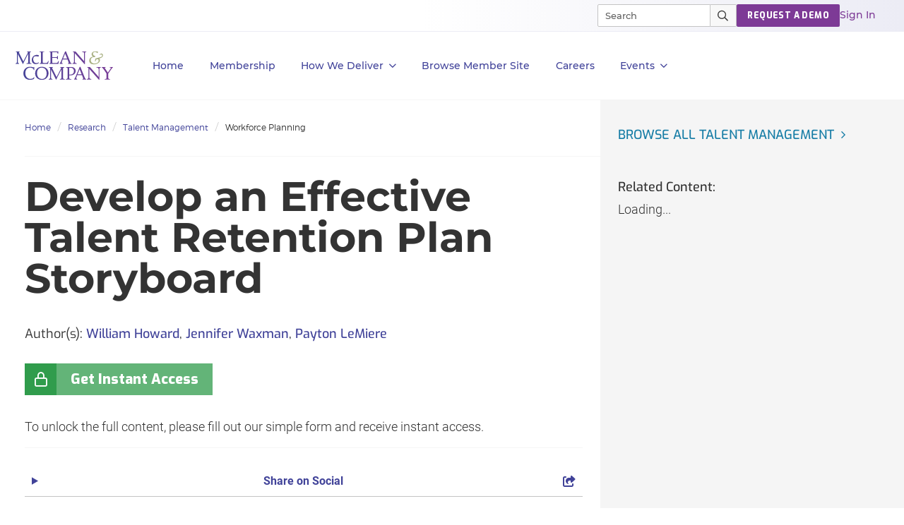

--- FILE ---
content_type: text/html; charset=utf-8
request_url: https://hr.mcleanco.com/research/develop-an-effective-talent-retention-plan-storyboard
body_size: 21920
content:

<!DOCTYPE html>
<html lang="en" prefix="og: http://ogp.me/ns#">
  <head>
    
    <meta http-equiv="X-UA-Compatible" content="IE=Edge" />
<meta charset="utf-8">
<meta name="viewport" content="width=device-width, initial-scale=1.0">
<title>Develop an Effective Talent Retention Plan Storyboard | McLean & Company</title>
<script src="//cdn.bizible.com/scripts/bizible.js" async="async"></script>
<meta http-equiv="Content-Type" content="text/html; charset=utf-8" />
<meta http-equiv="pragma" content="no-cache"/>
<meta http-equiv="expires" content="0"/>
<meta http-equiv="cache-control" content="no-cache"/>
  <!-- Google tag (gtag.js) -->
  <script>
    window.dataLayer = window.dataLayer || [];
    function gtag(){dataLayer.push(arguments);}
    gtag('js', new Date());

    gtag('event', 'page_view', {
                              'event_label': 'user_status',
                              'user_type': "prospect",
                              'logged_in': "false",
                              'membership_level': "",
                              'userId': ""
                              });
  </script>

  <!-- Pardot Tracking Script -->
  <script type="text/javascript">
piAId = '132451';
piCId = '1367';

piCId = '4632'
    
piHostname = 'pi.pardot.com';

(function() {
	function async_load(){
		var s = document.createElement('script'); s.type = 'text/javascript';
		s.src = ('https:' == document.location.protocol ? 'https://pi' : 'http://cdn') + '.pardot.com/pd.js';
		var c = document.getElementsByTagName('script')[0]; c.parentNode.insertBefore(s, c);
	}
	if(window.attachEvent) { window.attachEvent('onload', async_load); }
	else { window.addEventListener('load', async_load, false); }
})();
</script>



<!-- Google Tag Manager -->
<script>
  (function(w,d,s,l,i){w[l]=w[l]||[];w[l].push({'gtm.start':
  new Date().getTime(),event:'gtm.js'});var f=d.getElementsByTagName(s)[0],
  j=d.createElement(s),dl=l!='dataLayer'?'&l='+l:'';j.async=true;j.src=
  'https://www.googletagmanager.com/gtm.js?id='+i+dl;f.parentNode.insertBefore(j,f);
  })(window,document,'script','dataLayer','GTM-PS668XQ');
</script>

<meta name="google-site-verification" content="cNb6_7A0bKU-6eFCDOX_MV2kZPz5PD6_T1qtpnPkoN0" />


<meta name="csrf-param" content="authenticity_token" />
<meta name="csrf-token" content="1PMMPWVDWoMmCwH7D0y6SwoWc8ahae2oxnG40hdivIqtSS2oQC5aLzlz5-MbRYF8sD_m49hTtiRKXM4NqafbJQ" />

<!--[if lt IE 9]>
 <script>
    document.createElement('header');
    document.createElement('nav');
    document.createElement('section');
    document.createElement('article');
    document.createElement('aside');
    document.createElement('footer');
 </script>
<![endif]-->

<meta name="product" content="hr|">
<meta name="product_slug" content="develop-an-effective-talent-retention-plan-storyboard">
<meta name="publicationtype" content="storyboard">
<meta name="lifecycle" content="">
<meta name="categories" content="|workforce-planning|talent-management|hr-metrics-and-analytics|hr-strategy|">
<meta name="publishdate" content="2015-04-27">
<meta name="date.modified" content="2025-05-28">
<meta name="authors" content="William Howard|Jennifer Waxman|Payton LeMiere|">
<meta property="og:title" content="Develop an Effective Talent Retention Plan Storyboard" />
<meta name="title" content="Develop an Effective Talent Retention Plan Storyboard">
<meta property="og:description" content="Workforce Planning | Use this blueprint to build retention plans based on the analysis of employee data and feedback to identify key reasons f..."/>
<meta name="description" content="Workforce Planning | Use this blueprint to build retention plans based on the analysis of employee data and feedback to identify key reasons f...">
<meta name="keywords" content="retention, turnover, voluntary turnover, regrettable turnover, retention strategy, high-potential retention, turnover metrics, turnover calculations, involuntary turnover, retention action plan, retention strategy for employees, employee retention plan, retain employees in organization, stay interviews, exit survey">
<meta property="og:url" content="https://hr.mcleanco.com/research/develop-an-effective-talent-retention-plan-storyboard" />
<meta property="og:image" content="https://cdn1.mcleanco.com/assets/social-logo-hr-6bbd34ab432897c4c076957c20731d42275c2294b747c4fac9b29226f961478c.jpg" />
<meta name="twitter:card" content="summary" />
<meta property="og:type" content="website" />

<link href="https://hr.mcleanco.com/research/ss/develop-an-effective-talent-retention-plan" rel="canonical">

<!-- Le HTML5 shim, for IE6-8 support of HTML elements -->
<!--[if lt IE 9]>
  <script src="//html5shim.googlecode.com/svn/trunk/html5.js" type="text/javascript"></script>
<![endif]-->

  <link rel="stylesheet" href="https://cdn2.mcleanco.com/assets/hr/application-c75665d4806b66d963c7dd3c63236f8884bc311ef65695a0e272a2a483fe11e6.css" media="all" />
<link rel="stylesheet" href="https://cdn1.mcleanco.com/assets/structured/mclean/application-46238fedeee933c1d8d7df0712b84ac0d0be13e09044985c55a7f956e7b817d2.css" media="all" />

<!--[if lt IE 9]>
  <link rel="stylesheet" href="https://cdn3.mcleanco.com/assets/ie-9f3f663920417c041ad6806f1ed88e78a77f896b6ca9d7fb4624772f15ab58a2.css" media="all" />
<![endif]-->
<!--[if IE 7]>
  <link rel="stylesheet" href="https://cdn3.mcleanco.com/assets/font-awesome-ie7.min-ed7dca9ce96faa92a54c71941cc8df44bed6db361ab585c2fe8b702a89403bf9.css" media="all" />
<![endif]-->
<!--[if IE 9]>
  <link rel="stylesheet" href="https://cdn0.mcleanco.com/assets/ie9-709ba04e207f30e995eb55453a4d7113e840e9a2fe3a35c33b7d321e4493a246.css" media="all" />
<![endif]-->

<script src="https://cdn0.mcleanco.com/assets/es_application-83295350ee18d0340b035c491e9c966a2a5ab9496c2cc09b9cbdf2a4fad60ef2.js"></script>
<script src="https://cdn3.mcleanco.com/assets/bootstrap3/application-4ed280f52d2d3ccd04812e7b8b1871618db2e46d932f3baf7b6817bd8af2bb1b.js"></script>
<script src="https://cdn2.mcleanco.com/assets/itrg/gainsight-5be324dab408d12c7daa4cd360e071d882c03ec586c61324cea277f960fb6d84.js"></script>
<script src="https://kit.fontawesome.com/6b0b0f72af.js" crossorigin="anonymous"></script>

<noscript><style type="text/css">.noscript-hide{display: none;}</style></noscript>

  <link rel="stylesheet" href="https://cdn0.mcleanco.com/assets/flowplayer-5a1bf7311ee7b152bcca779d09eec8d0508637d6e1c4d2848a54d5c86261855a.css" />
  <script src="https://cdn3.mcleanco.com/assets/flowplayer.min-272a4685c5040df570f52c0aa312aca69657248546b58c31410a228acc7499e2.js"></script>
  <script src="https://cdn1.mcleanco.com/assets/fas.min-cca58ef38a77821e61fc76e0f0ab37a47196263a192b65407420c7f7c39750ce.js"></script>
  <script src="https://cdn1.mcleanco.com/assets/subtitles.min-ac712fb67dc16b949db1e401f6a1a396c62f12e9dbf4f0469cb7be11b16d32e0.js"></script>
  <script src="https://cdn0.mcleanco.com/assets/speed.min-8fcced214a2088492fb25ae2ba307a3739fe7f011039581b2e75fdd2fe8793ae.js"></script>
  <script src="https://cdn1.mcleanco.com/assets/share.min-792b4ca3f8f8c9cf0b78f007245f77a1424719a91cc67da5b356e8223456022e.js"></script>
  <script src="https://cdn1.mcleanco.com/assets/itrg/video-903cddfa1f639746d7b65f5414813d892d264d1de0e724657b6cef9b4d2b661d.js" defer="defer"></script>


<link rel="apple-touch-icon" type="image/png" href="https://cdn1.mcleanco.com/assets/hr-57-b92aa48a4c7961cfc93af7e5ebb80faf20401130062b00de4f594cdb627c6cc7.png" sizes="57x57" />
<link rel="apple-touch-icon" type="image/png" href="https://cdn2.mcleanco.com/assets/hr-60-658220e4c12726ef5e42e51f121adc0329482b892930457a463e0de11d5f5b21.png" sizes="60x60" />
<link rel="apple-touch-icon" type="image/png" href="https://cdn0.mcleanco.com/assets/hr-72-e49689a775017190a1a19f1eb935affa841f16a217e796d63c723e374dca21e3.png" sizes="72x72" />
<link rel="apple-touch-icon" type="image/png" href="https://cdn2.mcleanco.com/assets/hr-76-5adf5d21d765bf516bddbc2a657dc2235159fc5d089cfe57c07e44ecfe235846.png" sizes="76x76" />
<link rel="apple-touch-icon" type="image/png" href="https://cdn3.mcleanco.com/assets/hr-114-b3518f0be8efc62d16389a7d481ad8a02ec8607a382721d41f9040d04b142d8d.png" sizes="114x114" />
<link rel="apple-touch-icon" type="image/png" href="https://cdn0.mcleanco.com/assets/hr-120-57469bca27d9fa7115b3ab78da2248b5373446b4576bd0bf03a54a37258a60f9.png" sizes="120x120" />
<link rel="apple-touch-icon" type="image/png" href="https://cdn1.mcleanco.com/assets/hr-144-303e2ec3a78a4458e5163bd5e9d232c937ce4157a97bee35bcf52e2aca1c0597.png" sizes="144x144" />
<link rel="apple-touch-icon" type="image/png" href="https://cdn0.mcleanco.com/assets/hr-152-71bfa17d5dec5998677906558a9b77f938d235f4c45ce023df8b0f1dfe98a537.png" sizes="152x152" />
<link rel="apple-touch-icon" type="image/png" href="https://cdn2.mcleanco.com/assets/hr-180-593c07cbcf145a86315f72b3704eb3bb0a0f7c3f3ab5f1bd55c3a0b1004309cb.png" sizes="180x180" />
<link rel="icon" type="image/png" href="https://cdn2.mcleanco.com/assets/hr-16-5908046a163167ba674520c244e790c036eaa66719fb5bb869f282585c980750.png" sizes="16x16" />
<link rel="icon" type="image/png" href="https://cdn3.mcleanco.com/assets/hr-32-3aeba9aa40c724c12327391ad5835b6901b601f65139d3d557514e3dd53b0d1f.png" sizes="32x32" />
<link rel="icon" type="image/png" href="https://cdn3.mcleanco.com/assets/hr-96-83cbc2a09714d8d4eec4cf23b2c1df4218bd01d51f1f12baa687c55a9599f222.png" sizes="96x96" />
<link rel="icon" type="image/png" href="https://cdn0.mcleanco.com/assets/hr-192-5493b5b5fdf5b88e5a0d5ad065c3392e08f7cb61ab20e1a412ec15a66c307c5a.png" sizes="192x192" />

<script src="//js.pusher.com/4.1/pusher.min.js"></script>

<script>
  document.addEventListener('DOMContentLoaded', function() {
      if(document.querySelectorAll('[data-pusher-enabled=true]').length > 0) {
        Pusher.logToConsole = false;
        window.pusher = new Pusher('3623975eed510f4eb9d5', {
          cluster: 'mt1',
          encrypted: 'true'
        });
      }
  });
</script>


      <!-- Google tag (gtag.js) -->
  <script>
    window.dataLayer = window.dataLayer || [];
    function gtag(){dataLayer.push(arguments);}
    gtag('js', new Date());

    gtag('event', 'page_view', {
                              'event_label': 'user_status',
                              'user_type': "prospect",
                              'logged_in': "false",
                              'membership_level': "",
                              'userId': ""
                              });
  </script>

  <!-- Pardot Tracking Script -->
  <script type="text/javascript">
piAId = '132451';
piCId = '1367';

piCId = '4632'
    
piHostname = 'pi.pardot.com';

(function() {
	function async_load(){
		var s = document.createElement('script'); s.type = 'text/javascript';
		s.src = ('https:' == document.location.protocol ? 'https://pi' : 'http://cdn') + '.pardot.com/pd.js';
		var c = document.getElementsByTagName('script')[0]; c.parentNode.insertBefore(s, c);
	}
	if(window.attachEvent) { window.attachEvent('onload', async_load); }
	else { window.addEventListener('load', async_load, false); }
})();
</script>



<!-- Google Tag Manager -->
<script>
  (function(w,d,s,l,i){w[l]=w[l]||[];w[l].push({'gtm.start':
  new Date().getTime(),event:'gtm.js'});var f=d.getElementsByTagName(s)[0],
  j=d.createElement(s),dl=l!='dataLayer'?'&l='+l:'';j.async=true;j.src=
  'https://www.googletagmanager.com/gtm.js?id='+i+dl;f.parentNode.insertBefore(j,f);
  })(window,document,'script','dataLayer','GTM-PS668XQ');
</script>

    
      <script type="application/ld+json">
    {
      "@context": "https://schema.org",
      "@type": "BreadcrumbList",
      "itemListElement":
      [
          {
            "@type": "ListItem",
            "position": 1,
            "item":
            {
              "@id": "https://hr.mcleanco.com/",
              "name": "Home"
            }
          },
          {
            "@type": "ListItem",
            "position": 2,
            "item":
            {
              "@id": "https://hr.mcleanco.com/hr-resources/research",
              "name": "Research"
            }
          },
          {
            "@type": "ListItem",
            "position": 3,
            "item":
            {
              "@id": "https://hr.mcleanco.com/browse/talent-management",
              "name": "Talent Management"
            }
          },
          {
            "@type": "ListItem",
            "position": 4,
            "item":
            {
              "@id": "https://hr.mcleanco.com/browse/talent-management/workforce-planning",
              "name": "Workforce Planning"
            }
          }
      ]
    }
  </script>

    <script>
      document.addEventListener('DOMContentLoaded', function () {
        var publicationGainsightProperties = JSON.parse(document.querySelector('#gainsight-publication-properties').dataset.gainsightJson);
        itrg.Gainsight.submit_gainsight_event(publicationGainsightProperties);
      });
    </script>

      <!-- Start VWO Async SmartCode -->
  <link rel="preconnect" href="https://dev.visualwebsiteoptimizer.com" />
  <script type='text/javascript' id='vwoCode'>
  window._vwo_code || (function() {
  var account_id=929392,
  version=2.1,
  settings_tolerance=2000,
  hide_element='body',
  hide_element_style = 'opacity:0 !important;filter:alpha(opacity=0) !important;background:none !important;transition:none !important;',
  /* DO NOT EDIT BELOW THIS LINE */
  f=false,w=window,d=document,v=d.querySelector('#vwoCode'),cK='_vwo_'+account_id+'_settings',cc={};try{var c=JSON.parse(localStorage.getItem('_vwo_'+account_id+'_config'));cc=c&&typeof c==='object'?c:{}}catch(e){}var stT=cc.stT==='session'?w.sessionStorage:w.localStorage;code={nonce:v&&v.nonce,use_existing_jquery:function(){return typeof use_existing_jquery!=='undefined'?use_existing_jquery:undefined},library_tolerance:function(){return typeof library_tolerance!=='undefined'?library_tolerance:undefined},settings_tolerance:function(){return cc.sT||settings_tolerance},hide_element_style:function(){return'{'+(cc.hES||hide_element_style)+'}'},hide_element:function(){if(performance.getEntriesByName('first-contentful-paint')[0]){return''}return typeof cc.hE==='string'?cc.hE:hide_element},getVersion:function(){return version},finish:function(e){if(!f){f=true;var t=d.getElementById('_vis_opt_path_hides');if(t)t.parentNode.removeChild(t);if(e)(new Image).src='https://dev.visualwebsiteoptimizer.com/ee.gif?a='+account_id+e}},finished:function(){return f},addScript:function(e){var t=d.createElement('script');t.type='text/javascript';if(e.src){t.src=e.src}else{t.text=e.text}v&&t.setAttribute('nonce',v.nonce);d.getElementsByTagName('head')[0].appendChild(t)},load:function(e,t){var n=this.getSettings(),i=d.createElement('script'),r=this;t=t||{};if(n){i.textContent=n;d.getElementsByTagName('head')[0].appendChild(i);if(!w.VWO||VWO.caE){stT.removeItem(cK);r.load(e)}}else{var o=new XMLHttpRequest;o.open('GET',e,true);o.withCredentials=!t.dSC;o.responseType=t.responseType||'text';o.onload=function(){if(t.onloadCb){return t.onloadCb(o,e)}if(o.status===200||o.status===304){_vwo_code.addScript({text:o.responseText})}else{_vwo_code.finish('&e=loading_failure:'+e)}};o.onerror=function(){if(t.onerrorCb){return t.onerrorCb(e)}_vwo_code.finish('&e=loading_failure:'+e)};o.send()}},getSettings:function(){try{var e=stT.getItem(cK);if(!e){return}e=JSON.parse(e);if(Date.now()>e.e){stT.removeItem(cK);return}return e.s}catch(e){return}},init:function(){if(d.URL.indexOf('__vwo_disable__')>-1)return;var e=this.settings_tolerance();w._vwo_settings_timer=setTimeout(function(){_vwo_code.finish();stT.removeItem(cK)},e);var t;if(this.hide_element()!=='body'){t=d.createElement('style');var n=this.hide_element(),i=n?n+this.hide_element_style():'',r=d.getElementsByTagName('head')[0];t.setAttribute('id','_vis_opt_path_hides');v&&t.setAttribute('nonce',v.nonce);t.setAttribute('type','text/css');if(t.styleSheet)t.styleSheet.cssText=i;else t.appendChild(d.createTextNode(i));r.appendChild(t)}else{t=d.getElementsByTagName('head')[0];var i=d.createElement('div');i.style.cssText='z-index: 2147483647 !important;position: fixed !important;left: 0 !important;top: 0 !important;width: 100% !important;height: 100% !important;background: white !important;';i.setAttribute('id','_vis_opt_path_hides');i.classList.add('_vis_hide_layer');t.parentNode.insertBefore(i,t.nextSibling)}var o=window._vis_opt_url||d.URL,s='https://dev.visualwebsiteoptimizer.com/j.php?a='+account_id+'&u='+encodeURIComponent(o)+'&vn='+version;if(w.location.search.indexOf('_vwo_xhr')!==-1){this.addScript({src:s})}else{this.load(s+'&x=true')}}};w._vwo_code=code;code.init();})();
  </script>
  <!-- End VWO Async SmartCode -->

    <meta name="insight-app-sec-validation" content="30ea2caa-b41b-4c05-9c1d-8aec6640cb94">
    <link href="//netdna.bootstrapcdn.com/font-awesome/3.2.1/css/font-awesome.css" rel="stylesheet">
        <script>
    (function(w,q){w['QualifiedObject']=q;w[q]=w[q]||function(){(w[q].q=w[q].q||[]).push(arguments)};})(window,'qualified')
    </script>
    <script async src="https://js.qualified.com/qualified.js?token=eFMmDoxHksxZpMXa"></script>

  </head>
  <body
    data-layout='bootstrap3/application_new'
    data-site-slug=hr
    
    data-user-type=prospect data-logged-in=false
  >
    
<!-- Google Tag Manager (noscript) -->
<noscript><iframe src="https://www.googletagmanager.com/ns.html?id=GTM-PS668XQ&gtm_auth=l7aj_ih0nR4dqYyfFqTUuA&gtm_preview=env-5&gtm_cookies_win=x"
height="0" width="0" style="display:none;visibility:hidden"></iframe></noscript>
<!-- End Google Tag Manager (noscript) -->

    
    <noscript>
  <div class="alert alert-warning"><ul><li>Please enable javascript in your browser settings and refresh the page to continue.</li></ul></div>
</noscript>

    

    <div id="body-modal-yield">
      
    </div>
    <div id="body-wrap" class='silo talent-management'>
      <div id="page_header">
            <header id="mco-layout-nav-acquire">
  <nav aria-label="Main">
    <div class="nav--container">

      <div class="nav--logo">
          <a href="/">
            <img alt="McLean &amp; Company" class="logo-svg nav-2023-logo-ga" src="https://cdn0.mcleanco.com/assets/logos/mco-logo-purple-gradient-fa5e1605e1e79257e68318a053194960a5019b88c90d435c20b58ce5cf54c373.svg" />
</a>      </div>

      <div class="primary-container">
        <ul class="primary-nav">
          <li role="presentation" class="primary-nav--list">
            <a class="dark-purple-500 top-level nav-2023-home-ga" href="/">Home</a>
          </li>

          <li role="presentation" class="primary-nav--list">
            <a class="dark-purple-500 top-level nav-2023-membership-ga" href="/membership">Membership</a>
          </li>

          <li role="presentation" class="primary-nav--list nav-menu--box">
            <a href="#" role="button" aria-controls="primary-nav--hr-diagnostics" class="dark-purple-500 top-level nav-menu--btn nav-2023-how-we-deliver-ga">
              How We Deliver<span class="icon link-angle" aria-hidden="true"></span>
            </a>
            <div class="primary-nav--menu">
              <div class="primary-nav--close-btn">
                <button class="close-mega-menu" aria-label="Close Menu">
                  <img alt="Close" src="https://cdn2.mcleanco.com/assets/hr/nav/close-button-x-653192eb945dba7146fad16bc44f3636bf41c935ea3dc5cf58f86ea63c36d1c3.svg" />
                </button>
              </div>
              <ul class="primary-nav--links-container flex" id="primary-nav--hr-diagnostics">
                <li class="links col-1">
                  <ul class="mega-menu-items">
                    <li>
                      <a class="dark-purple-500 hed-xxs nav-2023-executive-services-ga" href="/services/executive-services">Executive Services</a>
                      <span class="body-xs">Accelerate your personal development and tackle HR challenges with the guidance of an HR leader.</span>
                    </li>
                    <li>
                      <a class="dark-purple-500 hed-xxs nav-2023-workshops-ga" href="/services/workshops">Workshops</a>
                      <span class="body-xs">An innovative approach to kick start strategic HR projects. Your most pressing HR problems solved in one week...</span>
                    </li>
                    <li>
                      <a class="dark-purple-500 hed-xxs nav-2023-all-services-ga" href="/services">All Services</a>
                      <span class="body-xs">Explore all of our membership services.</span>
                    </li>
                  </ul>
                </li>
                <li class="links col-2">
                  <ul class="mega-menu-items">
                    <li>
                      <a class="dark-purple-500 hed-xxs nav-2023-hr-diagnostics-surveys-ga" href="/hr-diagnostics">HR Diagnostic Surveys</a>
                      <span class="body-xs">Our diagnostics are the simplest way to collect the data you need and turn it into actionable insights.</span>
                    </li>
                    <li>
                      <a class="dark-purple-500 hed-xxs nav-2023-training-programs-ga" href="/training/programs">Training Programs</a>
                      <span class="body-xs">Designed to improve skills through real-world examples and facilitated conversations.</span>
                    </li>
                  </ul>
                </li>
                <li class="links col-3">
                  <ul class="mega-menu-items">
                    <li>
                      <a class="dark-purple-500 hed-xxs nav-2023-guided-implementations-ga" href="/services/guided-implementations">Guided Implementations</a>
                      <span class="body-xs">Receive unlimited over-the-phone support when you need it most to navigate projects successfully.</span>
                    </li>
                    <li>
                      <a class="dark-purple-500 hed-xxs nav-2023-hr-research-ga" href="/browse">HR Research</a>
                      <span class="body-xs">Our research and advisory covers hundreds of HR topics across all core roles within the industry.</span>
                    </li>
                  </ul>
                </li>
                <li class="links promo--container">
  
  
</li>

              </ul>
            </div>
          </li>

          <li role="presentation" class="primary-nav--list">
            <a id="browse-member-site-link-nav" class="dark-purple-500 top-level ga-bms-link nav-2023-browse-member-ga" role="button" href="https://hr.mcleanco.com/research/develop-an-effective-talent-retention-plan-storyboard">Browse Member Site</a>
          </li>

          <li role="presentation" class="primary-nav--list">
            <a class="dark-purple-500 top-level nav-2023-careers-ga" role="button" href="/about/careers">Careers</a>
          </li>

            <li role="presentation" class="primary-nav--list nav-menu--box">
              <a role="button" aria-controls="primary-nav--events" class="dark-purple-500 top-level nav-menu--btn" id="events-dropdown-link-nav" href="#">
                Events<span class="icon link-angle" aria-hidden="true"></span>
</a>              <div class="primary-nav--menu">
                <div class="primary-nav--close-btn">
                  <button class="close-mega-menu" aria-label="Close Menu">
                    <img alt="Close" src="https://cdn2.mcleanco.com/assets/hr/nav/close-button-x-653192eb945dba7146fad16bc44f3636bf41c935ea3dc5cf58f86ea63c36d1c3.svg" />
                  </button>
                </div>
                <ul class="primary-nav--links-container flex" id="primary-nav--events">
                  <li class="links col-1">
                    <ul class="mega-menu-items">
                      <li><a id="upcoming-events-link-nav" class="dark-purple-500 lead-link" href="/events">Upcoming Events</a></li>
                      <li><a id="mclean-signature-link-nav" class="dark-purple-500 lead-link" href="/events/mclean-company-signature">McLean Signature</a></li>
                      <li><a id="peer-forum-link-nav" class="dark-purple-500 lead-link" href="/events/executive-peer-forum">HR Executive Peer Forum</a></li>
                    </ul>
                  </li>
                  <li class="links promo--container">
  
  
</li>

                </ul>
              </div>
            </li>
        </ul>
      </div>

      <div class="switch-section">
        <div class="top-bar--wrapper">
          <ul class="top-bar--links">
            <li role="presentation" class="nav-search">
              <div class="mco-nav-search-bar">
  <form class="search-form" data-controller="search-form" action="https://hr.mcleanco.com/search" accept-charset="UTF-8" method="get">
    <div class="search--container">
      <input type="search" name="q" id="searchInput" class="search-input" size="20" placeholder="Search" maxlength="255" aria-label="Search" data-search-form-target="input" />
      <div class="search--icons">
        <a tabindex="-1" class="search--close" id="close-button" role="button" aria-label="Clear results"></a>
      </div>
    </div>
    <button id="main-search-submit" name="button" class="main-search-submit nav-2023-search-ga" type="submit" aria-label="Submit Search">
      <img alt="Search" class="search--icon" src="https://cdn1.mcleanco.com/assets/hr/nav/magnifying-glass-pro-8adfc90491e129c9dd4299fb34c229c4b6c913e745d44f52ceb32f6a446fa61f.svg" />
      <img alt="Search" class="search--icon active" src="https://cdn3.mcleanco.com/assets/hr/nav/magnifying-glass-pro-white-3c5fc75998d051817ed728a1beb813da52b5580a36285a067bf9c1ce29d524d9.svg" />
    </button>
</form></div>

            </li>
            <li role="presentation">
              <a class="mco-label-default white btn-cta btn-purple nav-2023-request-demo-ga" role="button" href="/request-a-demo">REQUEST A DEMO</a>
            </li>
            <li role="presentation">
              <a class="dek-sm light-purple-500 ga-login nav-2023-sign-in-ga" href="https://hr.mcleanco.com/session/new?login_redirect=%2Fresearch%2Fdevelop-an-effective-talent-retention-plan-storyboard">Sign In</a>
            </li>
          </ul>
        </div>
      </div>
    </div>

    <div class="nav-container--mobile">
      <div class="mobile--nav flex">
        <div class="mobile--logo">
            <a href="/">
              <img alt="McLean &amp; Company" src="https://cdn0.mcleanco.com/assets/logos/mco-logo-purple-gradient-fa5e1605e1e79257e68318a053194960a5019b88c90d435c20b58ce5cf54c373.svg" />
</a>        </div>
        <div class="mobile--start-menu flex">
          <button class="mobile--nav-top--search" aria-controls="mco-acq-mobile-nav">
            <img alt="Close" src="https://cdn1.mcleanco.com/assets/hr/nav/magnifying-glass-pro-mobile-a058233c1dac4850748ef36022118be098cbf6a3fd08bf9d6d3fc812812d9ae9.svg" />
          </button>
          <button class="mobile--nav-top--menu" aria-controls="mco-acq-mobile-nav-search">
            <img alt="Menu" src="https://cdn3.mcleanco.com/assets/hr/nav/hamburger-lines-1b085e5392f70c893b563bf407ac830b5958aa1d1eaeddf9aaefeaeaad90a84a.svg" />
          </button>
          <button class="mobile-menu-close hide">
            <img alt="Close" src="https://cdn2.mcleanco.com/assets/hr/nav/close-button-x-653192eb945dba7146fad16bc44f3636bf41c935ea3dc5cf58f86ea63c36d1c3.svg" />
          </button>
        </div>

        <div class="mobile-search-container">
          <div class="mobile-nav-search" id="mco-acq-mobile-nav-search">
            <div class="nav-search">
              <div class="mco-mobile-nav--search-bar flex">
  <form class="search-form" data-controller="search-form" action="https://hr.mcleanco.com/search" accept-charset="UTF-8" method="get">
    <div class="search--container">
      <button id="main-search-submit" class="main-search-submit nav-2023-search-ga" type="submit">
        <img alt="Close" src="https://cdn1.mcleanco.com/assets/hr/nav/magnifying-glass-pro-mobile-a058233c1dac4850748ef36022118be098cbf6a3fd08bf9d6d3fc812812d9ae9.svg" />
      </button>
      <input id="searchInput" class="search-input" size="20" name="q" type="search" placeholder="Search" maxlength="255" data-search-form-target="input"></input>
      <div class="search--icons">
        <button tabindex="-1" class="search--close" id="close-button" role="button" aria-label="Clear results"></button>
      </div>
    </div>
</form></div>

            </div>
              <div class="mobile-nav--suggested-search">
    <ul>
      <li class="title mco-label-default dark-purple-500">Suggested Pages</li>
        <li> <a href="https://hr.mcleanco.com/training/programs">Training Programs</a> </li>
        <li> <a href="https://hr.mcleanco.com/hr-diagnostics">Diagnostics</a> </li>
        <li> <a href="https://hr.mcleanco.com/services/executive-services">Executive Services</a> </li>
    </ul>
  </div>

          </div>
        </div>

        <div class="mobile-container">
          <ul class="mobile-nav flex" id="mco-acq-mobile-nav">
            <li role="presentation" class="mobile-nav--list">
              <a class="dark-purple-500 mobile-menu nav-2023-home-ga" href="/">Home</a>
            </li>

            <li role="presentation" class="mobile-nav--list">
              <a class="dark-purple-500 mobile-menu nav-2023-membership-ga" href="/membership">Membership</a>
            </li>

            <li role="presentation" class="mobile-nav--list">
              <a role="button" aria-controls="mco-acq-mobile-menu--how-we-deliver" class="dark-purple-500 mobile-menu nav-menu--btn-mobile icon link-angle nav-2023-how-we-deliver-ga">How We Deliver</a>
              <div role="menu" class="mobile-nav--menu hide-list">
                <ul class="mobile-nav--links-container flex">
                  <li role="presentation" class="links">
                    <ul class="mobile-menu-items" id="mco-acq-mobile-menu--how-we-deliver">
                      <div class="prev-link link-angle-left dark-purple-500">All</div>
                      <h2 class="mco-label-default dark-purple-500">How We Deliver</h2>
                      <li><a class="dark-purple-500 light-font nav-2023-executive-services-ga" href="/services/executive-services">Executive Services</a></li>
                      <li><a class="dark-purple-500 light-font nav-2023-hr-diagnostics-surveys-ga" href="/hr-diagnostics">HR Diagnostic Surveys</a></li>
                      <li><a class="dark-purple-500 light-font nav-2023-guided-implementations-ga" href="/services/guided-implementations">Guided Implementations</a></li>
                      <li><a class="dark-purple-500 light-font nav-2023-workshops-ga" href="/services/workshops">Workshops</a></li>
                      <li><a class="dark-purple-500 light-font nav-2023-training-programs-ga" href="/training/programs">Training Programs</a></li>
                      <li><a class="dark-purple-500 light-font nav-2023-hr-research-ga" href="/browse">HR Research</a></li>
                      <li><a class="dark-purple-500 light-font nav-2023-all-services-ga" href="/services">All Services</a></li>
                    </ul>
                  </li>
                </ul>
              </div>
            </li>

            <li role="presentation" class="mobile-nav--list">
              <a id="browse-member-site-link-nav-mobile" class="dark-purple-500 mobile-menu ga-bms-link nav-2023-browse-member-ga" role="menuitem" href="https://hr.mcleanco.com/research/develop-an-effective-talent-retention-plan-storyboard">Browse Member Site</a>
            </li>

            <li role="presentation" class="mobile-nav--list">
              <a class="dark-purple-500 mobile-menu nav-2023-careers-ga" role="menuitem" href="/about/careers">Careers</a>
            </li>

              <li role="presentation" class="mobile-nav--list">
                <a role="button" aria-controls="mco-eng-mobile-menu--events" class="dark-purple-500 mobile-menu mobile-nav--events nav-menu--btn-mobile icon link-angle" id="mobile-events-dropdown-link-nav" href="#">Events</a>
                <div role="menu" class="mobile-nav--menu hide-list">
                  <ul class="mobile-nav--links-container flex">
                    <li role="presentation" class="links">
                      <ul class="mobile-menu-items" id="mco-acq-mobile-menu--events">
                        <div class="prev-link link-angle-left dark-purple-500">All</div>
                        <h2 class="mco-label-default dark-purple-500">Events</h2>
                        <li><a class="dark-purple-500 light-font" id="mobile-upcoming-events-link-nav" href="/events">Upcoming Events</a></li>
                        <li><a class="dark-purple-500 light-font" id="mobile-mclean-signature-link-nav" href="/events/mclean-company-signature">McLean Signature</a></li>
                        <li><a id="peer-forum-link-nav" class="dark-purple-500 light-font" href="/events/executive-peer-forum">HR Executive Peer Forum</a></li>
                      </ul>
                    </li>
                  </ul>
                </div>
              </li>
            <hr>

            <li role="presentation" class="mobile-nav--trial">
              <p class="light-purple-500">Start Your HR Team's 30-Day Trial.</p>
              <a class="mco-label-default white btn-cta btn-purple nav-2023-request-demo-ga" role="button" href="/request-a-demo">REQUEST A DEMO</a>
            </li>

            <li role="presentation" class="mobile-nav--sign-in">
              <p class="dark-purple-500">Already have an account?</p>
              <!-- This link is a placeholder to repview session page -->
              <a class="hed-xxs light-purple-500 ga-login nav-2023-sign-in-ga" href="https://hr.mcleanco.com/session/new?login_redirect=%2Fresearch%2Fdevelop-an-effective-talent-retention-plan-storyboard">Sign In</a>
            </li>
          </ul>
        </div>
      </div>
    </div>
  </nav>
</header>


      </div>

      <div class="content">
        
          <div id="flash">
    
  </div>

        

<div id="publication" class="publication-styles-2022">

  


  

  <section class="pub-content">
    <div class="container">
      <div class="row">
        <div class="col-md-8 pub-body">
          

<ul class="breadcrumb">
    <li><a id="breadcrumb-link-home" href="https://hr.mcleanco.com/">Home</a>  </li>
    <li><a id="breadcrumb-link-research" href="https://hr.mcleanco.com/hr-resources/research">Research</a>  </li>
    <li><a id="breadcrumb-link-talent-management" href="https://hr.mcleanco.com/browse/talent-management">Talent Management</a>  </li>
    <li><a id="breadcrumb-link-workforce-planning" href="https://hr.mcleanco.com/browse/talent-management/workforce-planning">Workforce Planning</a> </li>
</ul>


          <h1>Develop an Effective Talent Retention Plan Storyboard</h1>

          <p class="pub-meta">
                  Author(s):
                <strong class="author">William Howard</strong>,
                <strong class="author">Jennifer Waxman</strong>,
                <strong class="author">Payton LeMiere</strong>
                  <br>
          </p>


            <div class="row">
  <div class="col-sm-12 publication-ctas">

  </div>
</div>


              <div class="col-sm-12 no-padding get-access-pub-side">
  <div class="article-download right">
    <div class="article-download-inside">
      <div class="ribbon">
        <div class="articleDownloadHeader">
          <h3>
            1 Download
          </h3>
        </div>
        <div class="articleDownloadPadding">
            <a class="fa-button-green fa-lock bounceY instant-access js-ga_event pardotTrackClick unlock-button" id="launch-unlock-modal-publication-body" data-toggle="modal" data-ga-category="Unlock" data-ga-action="Form Shown" data-ga-label="" data-ga-uniq="true" href="#unlock-modal">Get Instant Access</a>
            <div class="unlock-text">To unlock the full content, please fill out our simple form and receive instant access.</div>
            
<div id="unlock-modal" class="js-customer_request_modal modal fade acquire-download-modal trial-expand js-unlock_modal" tabindex="-1" role="dialog" aria-labelledby="unlock-modal_title" aria-hidden="true" data-logged-in="0" data-layout-version="3">
  <div class="modal-dialog">
    <div class="modal-content">
      <div class="modal-header">
        <button type="button" class="close" data-dismiss="modal" aria-hidden="true"><span class="fa fa-remove"></span></button>
          <h3 id="unlock-modal_subject">Unlock Storyboard</h3>
          <h4 id="unlock-modal_title">Get Instant Access</h4>
      </div>
      <div class="modal-body" style="overflow-x:hidden;">
          <p class="alert-block-bot">
  <span class="alert-icon"></span>
  <span class="alert-text">
    Our systems detected an issue with your IP. If you think this is an error please submit your concerns via our <a href="/about/contact_us">contact form</a>.
  </span>
</p>
      </div>
    </div>
  </div>
</div>


        </div>
      </div>
    </div>
  </div>
</div>


            <div class="pub-social">
              <div id="content-item-77395">
                <div class="social-share-bar">


  <details class="details social-section" data-controller="details-toggle" data-details-toggle-target="details">
  <summary class="details__summary">
    Share on Social
    <span class="fa fa-share-square" aria-hidden="true"></span>
  </summary>
  <div class="details__content">
    
    <p>Select Social Platform:</p>
<div class="social-links-widget">
  <a class="ds-button-social" id="share-on-twitter-link" target="_blank" title="Share on X" data-ga-social="twitter" data-ga-publication-title="Publication - Develop an Effective Talent Retention Plan Storyboard" data-gainsight-json="{}" href="https://twitter.com/intent/tweet?text=Develop+an+Effective+Talent+Retention+Plan+Storyboard -&amp;url=https://hr.mcleanco.com/research/develop-an-effective-talent-retention-plan-storyboard">
    <span class="fa-brands fa-x-twitter" aria-hidden="true"></span>
    <span class="sr-only">Share on X</span>
</a>
  <a class="ds-button-social" id="share-on-linkedin-link" target="_blank" title="Share on LinkedIn" data-ga-social="linkedIn" data-ga-publication-title="Publication - Develop an Effective Talent Retention Plan Storyboard" data-gainsight-json="{}" href="http://www.linkedin.com/shareArticle?mini=true&amp;url=https://hr.mcleanco.com/research/develop-an-effective-talent-retention-plan-storyboard&amp;title=Develop+an+Effective+Talent+Retention+Plan+Storyboard">
    <span class="fa-brands fa-linkedin" aria-hidden="true"></span>
    <span class="sr-only">Share on LinkedIn</span>
</a></div>


    <button type="button"
        class="close-details-btn btn-block js-social-dropdown-cancel"
        data-action="details-toggle#close"
        id="share-on-social-cancel-link">
  Cancel
</button>

  </div>
</details>


</div>

              </div>
            </div>

              <span id="gainsight-publication-properties" data-gainsight-json="{}"></span>

<div id="article" class="storyboard">



      <div class="seo_summary">
<p>Integrate data from exit surveys and interviews, engagement surveys, and stay interviews to understand the most commonly cited reasons for employee departure in order to select and prioritize tactics that improve retention. This blueprint will help you:</p><ul><li>Analyze the cost and impact of turnover.</li><li>Identify reasons for regrettable turnover.</li><li>Select solutions and create an action plan.</li></ul><p>Use this storyboard to develop a targeted talent retention plan to retain top and core talent in the organization.</p>      </div>
      <div class="clearfix"></div>
</div>

            <div class="tag-list">
              <h4>Tags</h4>
                <a id="publication-tag-retention" href="/tags/retention">retention</a>, <a id="publication-tag-turnover" href="/tags/turnover">turnover</a>, <a id="publication-tag-voluntary-turnover" href="/tags/voluntary-turnover">voluntary turnover</a>, <a id="publication-tag-regrettable-turnover" href="/tags/regrettable-turnover">regrettable turnover</a>, <a id="publication-tag-retention-strategy" href="/tags/retention-strategy">retention strategy</a>, <a id="publication-tag-high-potential-retention" href="/tags/high-potential-retention">high-potential retention</a>, <a id="publication-tag-turnover-metrics" href="/tags/turnover-metrics">turnover metrics</a>, <a id="publication-tag-turnover-calculations" href="/tags/turnover-calculations">turnover calculations</a>, <a id="publication-tag-involuntary-turnover" href="/tags/involuntary-turnover">involuntary turnover</a>, <a id="publication-tag-retention-action-plan" href="/tags/retention-action-plan">retention action plan</a>, <a id="publication-tag-retention-strategy-for-employees" href="/tags/retention-strategy-for-employees">retention strategy for employees</a>, <a id="publication-tag-employee-retention-plan" href="/tags/employee-retention-plan">employee retention plan</a>, <a id="publication-tag-retain-employees-in-organization" href="/tags/retain-employees-in-organization">retain employees in organization</a>, <a id="publication-tag-stay-interviews" href="/tags/stay-interviews">stay interviews</a>, <a id="publication-tag-exit-survey" href="/tags/exit-survey">exit survey</a>
            </div>
        </div>

          <div id="publicationaside" class="col-md-4">


              <div class="category-link">
                <span class="color-talent-management">
                  <a id="browse-all-talent-management-link" href="https://hr.mcleanco.com/browse/talent-management">Browse all Talent Management</a>
                </span>
              </div>

                <h3 class="font-condensed tracking-tight text-black">Related Content:</h3>
  <div id="most_related" class="loader">Loading...</div>

  <script language="javascript">
    count = 0;
    $(function () {
      checkRelatedPublications();
    });

    function checkRelatedPublications() {
      if($('#most_related').text() == "Loading...") {
        $.getScript('/related_publications?id=' + 77395);
      }
    }
  </script>

              <div class="clearfix"></div>
              

              <div class="related-content">
                

              </div>
          </div><!-- </publicationaside> -->


      </div>
    </div>
  </section>

</div>





      </div>
      <div class="clearfix"></div>

        <section id="feature-alert" class="feature-bar-wrapper sticky-alert">
  <div class="wrapper container-fluid ">
    
  </div>
</section>
<footer id="acquire-footer">
  <section>
    <div class="footer-cta-content">
      <h2 class="footer-heading">Want <br>Measurable <br> Results?</h2>
      <p class="cta-copy">Let us show you how. <br> Book your free consultation now.</p>
      <a class="btn-cta btn-marketing btn-marketing-green" href="/request-a-demo">Request a Demo</a>
    </div>
    <div class="footer-link-content">
      <div class="footer-top-block">
        <div class="footer-link-block">
          <h3 class="section-heading">Company</h3>
          <ul class="footer-link-list">
            <li><a class="footer-link" href="/about">About Us</a></li>
            <li><a class="footer-link" href="/about/member-testimonials">Member Testimonials</a></li>
            <li><a class="footer-link" href="/about/careers">Careers</a></li>
            <li><a class="footer-link" data-gainsight-json="{}" href="/about/contact_us">Contact Us</a></li>
            <li><a class="footer-link" href="/news">Newsroom</a></li>
          </ul>
        </div>
      </div>
      <div class="footer-link-block">
        <h3 class="section-heading">Become a Member</h3>
        <ul class="footer-link-list">
          <li><a class="footer-link" href="/membership">Membership</a></li>
        </ul>
        <br>
        <h3 class="section-heading">Member Resources</h3>
        <ul class="footer-link-list">
          <li><a class="footer-link" href="/browse">Browse Research</a></li>
          <li><a class="footer-link" href="/browse/new">Upcoming</a></li>
        </ul>
      </div>
      <div class="footer-link-block">
        <h3 class="section-heading">Services</h3>
        <ul class="footer-link-list">
          <li><a class="footer-link" href="/hr-diagnostics">HR Diagnostics</a></li>
          <li><a class="footer-link" href="/training/training-downloads">Training Downloads</a></li>
          <li><a class="footer-link" href="/training/programs">Training Programs</a></li>
          <li><a class="footer-link" href="/academy">McLean Academy</a></li>
          <li><a class="footer-link" href="/services/workshops">Workshops</a></li>
          <li><a class="footer-link" href="/services/consulting">HR Consulting</a></li>
        </ul>
        <br>
        <ul class="footer-link-list">
          <li><a class="footer-link" href="/about/usage-and-citation-policy">Usage &amp; Citation</a></li>
        </ul>
      </div>
      <div class="footer-link-block">
        <div class="link-block">
          <h3>Certifications</h3>
          <ul id="certifications">
            <li><img class="SOC-logo" alt="American Institute of Chartered Professional Accountants’ Service Organization Controls (SOC) certification" loading="lazy" src="https://cdn2.mcleanco.com/assets/certifications/SOC_NonCPA-30517ce526bb5d2eb00aad00e4d8ce09877d844e05adcfe3ce0f530a0df9ce88.png" /></li>
            <li><img class="cyber-essent-logo" alt="National Cyber Security Centre’s Cyber Essentials certification" loading="lazy" src="https://cdn0.mcleanco.com/assets/certifications/cyber-essentials-cert-41ce641e34290b357bcc14eb6e36a5c47a5ce4d97e14df8e2434f7c0a3012276.png" /></li>
            <li><img class="pwc-logo" alt="The PwC certification seal" loading="lazy" src="https://cdn0.mcleanco.com/assets/certifications/pwc-cert-91b47e8fb9ec334744daedb652b3a9e13484ce2db18035af680414c3d38ea62d.png" /></li>
          </ul>
        </div>
      </div>
    </div>
    <div class="footer-contact-content">
      <div class="footer-top-block">
        <h3>Contact Us Today</h3>
        <div class="footer-contact-block">
          <p class="phone-number">Toll-Free (US &amp; Canada):</p>
          <h3><span class="desktop-number">+1-877-281-0480</span><a id="hr-footer-north-america-phone" class="mobile-number" href="tel:+18772810480">+1-877-281-0480</a></h3>
        </div>
        <div class="footer-contact-block">
          <p class="phone-number">International:</p>
          <h3><span class="desktop-number">+1-703-544-9513</span><a id="hr-footer-international-phone" class="mobile-number" href="tel:+17035449513">+1-703-544-9513</a></h3>
          <a class="btn-cta btn-marketing btn-marketing-blue no-margin" data-gainsight-json="{}" href="/about/contact_us">Message Us</a>
        </div>
        <div class="social-list">
          <ul class="inline-list-container hr-social-list">
            <li>
              <a href="http://www.linkedin.com/companies/mclean-&amp;-company" title="Find us on LinkedIn" class="social-media-link bg-linkedin" aria-label="LinkedIn" target="_blank" rel="nofollow noopener">
                <span class="fa fa-solid fa-linkedin"></span>
              </a>
            </li>
            <li>
              <a href="http://twitter.com/hrmcleanco" title="Follow us on Twitter" class="social-media-link bg-twitter text-white" aria-label="Twitter" target="_blank" rel="nofollow noopener">
              <span class="fa-brands fa-x-twitter text-white body-xl"></span>
              </a>
            </li>
            <li>
              <img alt="" class="itrg-hashtag hr-logo img-responsive" loading="lazy" src="https://cdn3.mcleanco.com/assets/logos/mco-logo-purple-gradient-30d1171bd426f6e5f3e315f47247ed93e7cbabcee991fd8da798e9078b755981.png" />
            </li>
          </ul>
        </div>
      </div>
    </div>
  </section>
</footer>
<div class="footer-small-print">
  <span>&copy; Mclean & Company &#124; <a href="/terms">Terms of Use</a> &#124; <a href="/terms/privacy">Privacy Policy</a></span>
</div>


  <div id="mli-modal" class="refreshed-modal js-customer_request_modal modal fade refreshed-modal" tabindex="-1" role="dialog" aria_labelledby="mli-modal_title" aria_hidden="true" data-layout-version="3" data-logged-in="0" data-submission-ajax-path-present="false">
    <div class="modal-dialog">
      <div class="modal-content">
        <div class="modal-header">
          <button type="button" id='customer-request-modal-close' class="close" data-dismiss="modal" aria-hidden="true">
            <span class="fa fa-solid fa-remove"></span>
          </button>
          <h3 id="mli-modal_subject">Request a Demo</h3>
          <h4 id="mli-modal_title">IT Research &amp; Advisory Services</h4>
        </div>
        <div class="modal-body" style="overflow-x:hidden;">
          
          
            <p class="alert-block-bot">
  <span class="alert-icon"></span>
  <span class="alert-text">
    Our systems detected an issue with your IP. If you think this is an error please submit your concerns via our <a href="/about/contact_us">contact form</a>.
  </span>
</p>
        </div>
      </div>
    </div>
</div>


      

<script type="text/javascript">
  (function(i,s,o,g,r,a,m){i['SLScoutObject']=r;i[r]=i[r]||function(){
  (i[r].q=i[r].q||[]).push(arguments)},i[r].l=1*new Date();a=s.createElement(o),
  m=s.getElementsByTagName(o)[0];a.async=1;a.src=g;m.parentNode.insertBefore(a,m)
  })(window,document,'script','https://scout-cdn.salesloft.com/sl.js','slscout');
  slscout(["init", "eyJ0eXAiOiJKV1QiLCJhbGciOiJIUzI1NiJ9.eyJ0IjoxMDc1Mn0.fuPkMHpyunsl9RHU1_-QXKvxfIp5OA-cpDCIGfTab1w"]);
</script>

  <script type="application/ld+json"> {
  "@context": "http://schema.org",
  "@type": "Organization",
  "name": "McLean & Company",
  "alternateName": "McleanCo",
  "url": "https://hr.mcleanco.com/",
  "logo": "https://cdn0.mcleanco.com/assets/logos/mco-logo-purple-gradient-137bbf70d06c351307a07b38844233d5ad92ce483e8297473bcd6f5c5180e9fe.png",
  "contactPoint": [
    {
      "@type": "ContactPoint",
      "telephone": "+1-877-281-0480",
      "contactType": "customer service",
      "contactOption": "TollFree",
      "areaServed": ["CA", "US"],
      "availableLanguage": "English"
    }, {
      "@type": "ContactPoint",
      "telephone": "+1-703-544-9513",
      "contactType": "customer service",
      "areaServed": "International",
      "availableLanguage": "English"
    }
  ],
  "address": [{"@type":"PostalAddress","streetAddress":"1225 South Clark Street, Suite 1310","addressLocality":"Arlington","addressRegion":"VA","postalCode":"22202","addressCountry":"US"},{"@type":"PostalAddress","streetAddress":"3960 Howard Hughes Parkway, Suite 500","addressLocality":"Las Vegas","addressRegion":"NV","postalCode":"89169","addressCountry":"US"},{"@type":"PostalAddress","streetAddress":"345 Ridout Street North","addressLocality":"London","addressRegion":"ON","postalCode":"N6A 2N8","addressCountry":"CA"},{"@type":"PostalAddress","streetAddress":"10 York Road, Suite 5W127","addressLocality":"London","postalCode":"SE1 7ND","addressCountry":"GB"},{"@type":"PostalAddress","streetAddress":"71 Robinson Road, #14-130","postalCode":"068895","addressCountry":"SG"},{"@type":"PostalAddress","streetAddress":"320 Pitt Street, Level 6","addressLocality":"Sydney","addressRegion":"NSW","postalCode":"2000","addressCountry":"AU"},{"@type":"PostalAddress","streetAddress":"888 Yonge Street","addressLocality":"Toronto","addressRegion":"ON","postalCode":"M4W 2J2","addressCountry":"CA"}],
  "sameAs": [
    "https://www.youtube.com/channel/UCOrtTiiqByix0pMOKdQ8NGw",
    "https://www.linkedin.com/company/mclean-&-company/"
  ]
}
</script>

  <script type="application/ld+json"> {
  "@context": "http://schema.org/",
  "@type": "WebSite",
  "url": "https://hr.mcleanco.com/",
  "potentialAction": {
    "@type": "SearchAction",
    "target": {
      "@type": "EntryPoint",
      "urlTemplate": "https://hr.mcleanco.com/search?q={search_term_string}"
    },
    "query-input": "required name=search_term_string"
  }
}
</script>





    </div>
      

    <!-- This site is converting visitors into subscribers and customers with OptinMonster - https://optinmonster.com -->
<script type="text/javascript" src="https://a.omappapi.com/app/js/api.min.js" data-campaign="bpv5ilc8mge91i2spfl5" data-user="29532" async></script>
<!-- / https://optinmonster.com -->


    <script type='application/javascript', defer='defer'> let setOptions_environment = function(){ (window.itrg && itrg.options) ? itrg.options('environment', 'production') : setTimeout(setOptions_environment, 10); }(); </script>
    <script type='application/javascript', defer='defer'> let setOptions_dnb_integration_enabled = function(){ (window.itrg && itrg.options) ? itrg.options('dnb_integration_enabled', 'true') : setTimeout(setOptions_dnb_integration_enabled, 10); }(); </script>

    <script src="https://elements.cronofy.com/js/CronofyElements.v1.49.2.js"></script>

<div id="callbooking_dialog" class="modal fade refreshed-modal kip-enabled-booking" tabindex="-1">
  <div class="modal-dialog roundtable-book-modal">
    <div class="modal-content">
      <div class="modal-header">
        <button type="button" id='callbooking-dialog-close' class="close" data-dismiss="modal" aria-hidden="true">
          <span class="fa fa-solid fa-remove"></span>
        </button>
        <h3 class="js-booking-header">Schedule Your Call</h3>
        <h4><span class="js-callbooking-title"></span></h4>
      </div>
      <div class="modal-body padding-15 text-center">
        <div id="call-booking-container">
          <input id="call_topic" name="call_topic" type="hidden" value=''>
          <div id="cronofy-availability-viewer"></div>
          <span class="callbooking-timezone"><span id="timezone"></span></span>
          <!-- store publication info -->
        </div>
      </div>
    </div>
  </div>
</div>
<div id="confirmDialog" class="modal fade refreshed-modal small-modal kip-enabled-booking ckip-modal-second-step" role="dialog" data-backdrop="false">
  <div class="modal-dialog modal-dialog-centered" role="document">

    <!-- Modal content-->
    <div class="modal-content">
      <div class="modal-header">
        <h3>Please confirm the appointment time and click Schedule.</h3>
      </div>
      <div class="modal-body">
       <!-- START CUSTOM HTML FOR EDIT -->
        <form>
          <div class="form-group text-center">
            <span id="slot-selected-start"> ### DATE START ###</span>
          </div>
        </form>
        <!-- END CUSTOM HTML FOR EDIT -->
      </div>
      <div class="modal-footer">
        <button type="button" class="btn btn-link" data-dismiss="modal">Cancel</button>
        <button id="btn-create-schedule" type="button" class="ds-button-blue-lg fa-calendar" data-dismiss="modal">Schedule</button>
      </div>
    </div>
  </div>
</div>

<template
  id="template-call-bookings-thank-you"
  data-header-text="Call Scheduled"
  data-employee="false"
  data-availability-url="/callbookings/availability.js"
  data-book-call-url="/callbookings/book-call.json"
>
  <div class="apt-booked">
  <p class="text-sent text-center thank-you-message">Your call is being booked. A representative will be available to assist you if needed.</p>
  <span class="alert-error"></span>
</div>

</template>
<script src="https://cdn3.mcleanco.com/assets/call_bookings/availability-349c2c3ca5038d83cdae712f2467a0f3b1c302e01b3bbe1ae2039b21bd43fcbb.js" defer="defer"></script>


  <script type='application/javascript', defer='defer'> let setOptions_office_time_zones = function(){ (window.itrg && itrg.options) ? itrg.options('office_time_zones', {"NORTH_AMERICA":"America/Toronto","AUSTRALIA":"Australia/Sydney","UNITED_KINGDOM":"Europe/London"}) : setTimeout(setOptions_office_time_zones, 10); }(); </script>
  <script type='application/javascript', defer='defer'> let setOptions_time_zones_by_country = function(){ (window.itrg && itrg.options) ? itrg.options('time_zones_by_country', {"US":["America/Adak","Pacific/Honolulu","America/Juneau","America/Anchorage","America/Metlakatla","America/Nome","America/Sitka","America/Yakutat","America/Los_Angeles","America/Boise","America/Phoenix","America/Denver","America/Indiana/Knox","America/Indiana/Tell_City","America/Menominee","America/North_Dakota/Beulah","America/North_Dakota/Center","America/North_Dakota/New_Salem","America/Chicago","America/Detroit","America/Indiana/Marengo","America/Indiana/Petersburg","America/Indiana/Vevay","America/Indiana/Vincennes","America/Indiana/Winamac","America/Kentucky/Louisville","America/Kentucky/Monticello","America/New_York","America/Indiana/Indianapolis"],"CA":["America/Vancouver","America/Cambridge_Bay","America/Dawson","America/Dawson_Creek","America/Edmonton","America/Fort_Nelson","America/Inuvik","America/Whitehorse","America/Phoenix","America/Rankin_Inlet","America/Resolute","America/Swift_Current","America/Winnipeg","America/Regina","America/Iqaluit","America/Panama","America/Toronto","America/Glace_Bay","America/Goose_Bay","America/Moncton","America/Halifax","America/Puerto_Rico","America/St_Johns"],"AU":["Australia/Perth","Australia/Eucla","Asia/Tokyo","Asia/Tokyo","Asia/Tokyo","Australia/Adelaide","Australia/Broken_Hill","Australia/Darwin","Antarctica/Macquarie","Australia/Lindeman","Australia/Brisbane","Australia/Hobart","Australia/Melbourne","Australia/Sydney","Australia/Lord_Howe"],"GB":["Europe/London","Europe/London"],"AF":["Asia/Kabul"],"AL":["Europe/Tirane"],"DZ":["Africa/Algiers"],"AS":["Pacific/Pago_Pago"],"AD":["Europe/Andorra"],"AO":["Africa/Lagos"],"AI":["America/Puerto_Rico"],"AQ":["Antarctica/Palmer","Antarctica/Rothera","Antarctica/Troll","Asia/Riyadh","Antarctica/Mawson","Antarctica/Vostok","Antarctica/Davis","Antarctica/Casey","Asia/Singapore","Pacific/Port_Moresby","Pacific/Auckland","Pacific/Auckland"],"AG":["America/Puerto_Rico"],"AR":["America/Argentina/Catamarca","America/Argentina/Cordoba","America/Argentina/Jujuy","America/Argentina/La_Rioja","America/Argentina/Mendoza","America/Argentina/Rio_Gallegos","America/Argentina/Salta","America/Argentina/San_Juan","America/Argentina/San_Luis","America/Argentina/Tucuman","America/Argentina/Ushuaia","America/Argentina/Buenos_Aires"],"AM":["Asia/Yerevan"],"AW":["America/Puerto_Rico"],"AT":["Europe/Vienna"],"AZ":["Asia/Baku"],"BS":["America/Toronto"],"BH":["Asia/Qatar"],"BD":["Asia/Dhaka"],"BB":["America/Barbados"],"BY":["Europe/Minsk"],"BE":["Europe/Brussels"],"BZ":["America/Belize"],"BJ":["Africa/Lagos"],"BM":["Atlantic/Bermuda"],"BT":["Asia/Thimphu"],"BO":["America/La_Paz"],"BA":["Europe/Belgrade"],"BW":["Africa/Maputo"],"BV":[],"BR":["America/Eirunepe","America/Rio_Branco","America/Boa_Vista","America/Campo_Grande","America/Cuiaba","America/Manaus","America/Porto_Velho","America/Araguaina","America/Bahia","America/Belem","America/Fortaleza","America/Maceio","America/Recife","America/Santarem","America/Sao_Paulo","America/Noronha"],"IO":["Indian/Chagos"],"BN":["Asia/Kuching"],"BG":["Europe/Sofia"],"BF":["Africa/Abidjan"],"BI":["Africa/Maputo"],"KH":["Asia/Bangkok","Asia/Bangkok"],"CM":["Africa/Lagos"],"CV":["Atlantic/Cape_Verde"],"KY":["America/Panama"],"CF":["Africa/Lagos"],"TD":["Africa/Ndjamena"],"CL":["Pacific/Easter","America/Santiago","America/Coyhaique","America/Punta_Arenas"],"CN":["Asia/Urumqi","Asia/Shanghai"],"CX":["Asia/Bangkok","Asia/Bangkok"],"CC":["Asia/Yangon"],"CO":["America/Bogota"],"KM":["Africa/Nairobi"],"CG":["Africa/Lagos"],"CD":["Africa/Lagos","Africa/Maputo"],"CK":["Pacific/Rarotonga"],"CR":["America/Costa_Rica"],"HR":["Europe/Belgrade"],"CU":["America/Havana"],"CY":["Asia/Famagusta","Asia/Nicosia"],"CZ":["Europe/Prague"],"CI":["Africa/Abidjan"],"DK":["Europe/Berlin"],"DJ":["Africa/Nairobi"],"DM":["America/Puerto_Rico"],"DO":["America/Santo_Domingo"],"EC":["Pacific/Galapagos","America/Guayaquil"],"EG":["Africa/Cairo"],"SV":["America/El_Salvador"],"GQ":["Africa/Lagos"],"ER":["Africa/Nairobi"],"EE":["Europe/Tallinn"],"ET":["Africa/Nairobi"],"FK":["Atlantic/Stanley"],"FO":["Atlantic/Faroe"],"FJ":["Pacific/Fiji"],"FI":["Europe/Helsinki"],"FR":["Europe/Paris"],"GF":["America/Cayenne"],"PF":["Pacific/Tahiti","Pacific/Marquesas","Pacific/Gambier"],"TF":["Asia/Dubai","Indian/Maldives"],"GA":["Africa/Lagos"],"GM":["Africa/Abidjan"],"GE":["Asia/Tbilisi"],"GH":["Africa/Abidjan"],"GI":["Europe/Gibraltar"],"GR":["Europe/Athens"],"GL":["America/Thule","America/Nuuk","America/Scoresbysund","America/Danmarkshavn"],"GD":["America/Puerto_Rico"],"GP":["America/Puerto_Rico"],"GU":["Pacific/Guam"],"GT":["America/Guatemala"],"GN":["Africa/Abidjan"],"GW":["Africa/Bissau"],"GY":["America/Guyana"],"DE":["Europe/Berlin","Europe/Zurich","Europe/Zurich"],"HT":["America/Port-au-Prince"],"HM":[],"VA":["Europe/Rome"],"HN":["America/Tegucigalpa"],"HK":["Asia/Hong_Kong"],"HU":["Europe/Budapest"],"IS":["Africa/Abidjan"],"IN":["Asia/Kolkata","Asia/Kolkata","Asia/Kolkata","Asia/Kolkata"],"ID":["Asia/Pontianak","Asia/Jakarta","Asia/Makassar","Asia/Jayapura"],"IR":["Asia/Tehran"],"IQ":["Asia/Baghdad"],"IE":["Europe/Dublin"],"IL":["Asia/Jerusalem"],"IT":["Europe/Rome"],"JM":["America/Jamaica"],"JP":["Asia/Tokyo","Asia/Tokyo","Asia/Tokyo"],"JO":["Asia/Amman"],"KZ":["Asia/Almaty","Asia/Aqtau","Asia/Aqtobe","Asia/Atyrau","Asia/Oral","Asia/Qostanay","Asia/Qyzylorda","Asia/Almaty"],"KE":["Africa/Nairobi"],"KI":["Pacific/Tarawa","Pacific/Kanton","Pacific/Kiritimati"],"KP":["Asia/Pyongyang"],"KR":["Asia/Seoul"],"KW":["Asia/Riyadh"],"KG":["Asia/Bishkek"],"LA":["Asia/Bangkok","Asia/Bangkok"],"LV":["Europe/Riga"],"LB":["Asia/Beirut"],"LS":["Africa/Johannesburg"],"LR":["Africa/Monrovia"],"LY":["Africa/Tripoli"],"LI":["Europe/Zurich","Europe/Zurich"],"LT":["Europe/Vilnius"],"LU":["Europe/Brussels"],"MK":["Europe/Belgrade"],"MG":["Africa/Nairobi"],"MW":["Africa/Maputo"],"MY":["Asia/Kuching","Asia/Singapore"],"MV":["Indian/Maldives"],"ML":["Africa/Abidjan"],"MT":["Europe/Malta"],"MH":["Pacific/Kwajalein","Pacific/Tarawa"],"MQ":["America/Martinique"],"MR":["Africa/Abidjan"],"MU":["Indian/Mauritius"],"YT":["Africa/Nairobi"],"MX":["America/Tijuana","America/Ciudad_Juarez","America/Hermosillo","America/Mazatlan","America/Bahia_Banderas","America/Matamoros","America/Merida","America/Ojinaga","America/Chihuahua","America/Mexico_City","America/Mexico_City","America/Monterrey","America/Cancun"],"FM":["Pacific/Port_Moresby","Pacific/Kosrae","Pacific/Guadalcanal"],"MD":["Europe/Chisinau"],"MC":["Europe/Paris"],"MN":["Asia/Hovd","Asia/Ulaanbaatar"],"MS":["America/Puerto_Rico"],"MA":["Africa/Casablanca"],"MZ":["Africa/Maputo"],"MM":["Asia/Yangon"],"MO":["Asia/Macau"],"NA":["Africa/Windhoek"],"NR":["Pacific/Nauru"],"NP":["Asia/Kathmandu"],"NL":["Europe/Brussels"],"NC":["Pacific/Noumea"],"NZ":["Pacific/Auckland","Pacific/Auckland","Pacific/Chatham"],"NI":["America/Managua"],"NE":["Africa/Lagos"],"NG":["Africa/Lagos"],"NU":["Pacific/Niue"],"NF":["Pacific/Norfolk"],"MP":["Pacific/Guam"],"NO":["Europe/Berlin"],"OM":["Asia/Dubai"],"PK":["Asia/Karachi","Asia/Karachi"],"PW":["Pacific/Palau"],"PS":["Asia/Gaza","Asia/Hebron"],"PA":["America/Panama"],"PG":["Pacific/Port_Moresby","Pacific/Bougainville"],"PY":["America/Asuncion"],"PE":["America/Lima","America/Lima"],"PH":["Asia/Manila"],"PN":["Pacific/Pitcairn"],"PL":["Europe/Warsaw"],"PT":["Atlantic/Azores","Atlantic/Madeira","Europe/Lisbon"],"PR":["America/Puerto_Rico"],"QA":["Asia/Qatar"],"RO":["Europe/Bucharest"],"RU":["Europe/Kaliningrad","Europe/Kirov","Europe/Simferopol","Europe/Moscow","Europe/Moscow","Europe/Volgograd","Europe/Astrakhan","Europe/Saratov","Europe/Ulyanovsk","Europe/Samara","Asia/Yekaterinburg","Asia/Omsk","Asia/Barnaul","Asia/Novokuznetsk","Asia/Tomsk","Asia/Krasnoyarsk","Asia/Novosibirsk","Asia/Irkutsk","Asia/Chita","Asia/Khandyga","Asia/Yakutsk","Asia/Ust-Nera","Asia/Vladivostok","Asia/Sakhalin","Asia/Magadan","Asia/Srednekolymsk","Asia/Anadyr","Asia/Kamchatka"],"RW":["Africa/Maputo"],"RE":["Asia/Dubai"],"SH":["Africa/Abidjan"],"KN":["America/Puerto_Rico"],"LC":["America/Puerto_Rico"],"PM":["America/Miquelon"],"VC":["America/Puerto_Rico"],"WS":["Pacific/Apia"],"SM":["Europe/Rome"],"ST":["Africa/Sao_Tome"],"SA":["Asia/Riyadh"],"SN":["Africa/Abidjan"],"SC":["Asia/Dubai"],"SL":["Africa/Abidjan"],"SG":["Asia/Singapore"],"SK":["Europe/Prague"],"SI":["Europe/Belgrade"],"SB":["Pacific/Guadalcanal"],"SO":["Africa/Nairobi"],"ZA":["Africa/Johannesburg"],"GS":["Atlantic/South_Georgia"],"ES":["Atlantic/Canary","Africa/Ceuta","Europe/Madrid"],"LK":["Asia/Colombo"],"SD":["Africa/Khartoum"],"SR":["America/Paramaribo"],"SJ":["Europe/Berlin"],"SZ":["Africa/Johannesburg"],"SE":["Europe/Berlin"],"CH":["Europe/Zurich","Europe/Zurich"],"SY":["Asia/Damascus"],"TW":["Asia/Taipei"],"TJ":["Asia/Dushanbe"],"TZ":["Africa/Nairobi"],"TH":["Asia/Bangkok","Asia/Bangkok"],"TL":["Asia/Dili"],"TG":["Africa/Abidjan"],"TK":["Pacific/Fakaofo"],"TO":["Pacific/Tongatapu"],"TT":["America/Puerto_Rico"],"TN":["Africa/Tunis"],"TR":["Europe/Istanbul"],"TM":["Asia/Ashgabat"],"TC":["America/Grand_Turk"],"TV":["Pacific/Tarawa"],"UG":["Africa/Nairobi"],"UA":["Europe/Simferopol"],"AE":["Asia/Dubai"],"UM":["Pacific/Pago_Pago","Pacific/Tarawa"],"UY":["America/Montevideo"],"UZ":["Asia/Samarkand","Asia/Tashkent"],"VU":["Pacific/Efate"],"VE":["America/Caracas"],"VN":["Asia/Ho_Chi_Minh","Asia/Bangkok","Asia/Bangkok"],"VG":["America/Puerto_Rico"],"VI":["America/Puerto_Rico"],"WF":["Pacific/Tarawa"],"EH":["Africa/El_Aaiun"],"YE":["Asia/Riyadh"],"ZM":["Africa/Maputo"],"ZW":["Africa/Maputo"]}) : setTimeout(setOptions_time_zones_by_country, 10); }(); </script>



      <script>
        window.aptrinsic("reset");
      </script>

    
    <div data-controller="video-summary"
      data-video-summary-publication-id-value="">
  <div id="video-summary-window" class="invisible" data-video-summary-target="videoSummaryContainer">
    <div class="video-summary-window-container z-50 fixed bottom-2.5 right-2 w-10/12 sm:w-3/5 md:w-1/2 lg:w-2/5 xl:w-1/3 4xl:w-1/4 h-auto [&_*_.fp-fullscreen]:hidden">
      <div class="video-summary-window relative z-20 aspect-video p-0.5 rounded-xl rounded-br-none shadow-xl bg-gradient-to-br from-[#52249B] to-[#83B7FF]">
        <div id="video_summary_content_area:chatbot" class="video-summary-window-inner relative bg-[#FCFCFC] rounded-lg rounded-br-none shadow-xl h-full w-full flex items-center justify-center overflow-hidden">
        </div>
      </div>
    </div>
  </div>
</div>


    <div class="modal refreshed-modal fade" id="first-time-sso-modal-it" role="dialog">
  <div class="modal-container">
    <div class="modal-content">
      <div class="modal-close">
        <button type="button" class="close" data-dismiss="modal"><i class="fa-regular fa-xmark"></i></button>
      </div>
      <div class="modal-body">
        <h2>New</h2>
        <h3>Info-Tech, McLean & Company, and SoftwareReviews are introducing single sign-on.</h3>
        <ul>
          <li>Use your current credentials to sign in on the next page.</li>
          <li>If you have one membership, nothing will change for you - just sign in as usual.</li>
          <li>If you have more than one membership, the account email and password you use the first time will be applied to every membership.</li>
        </ul>

        <form action="https://hr.mcleanco.com/session" accept-charset="UTF-8" method="post"><input type="hidden" name="authenticity_token" value="KHnsr78SamPnJpLSO6-LMRhkhf6YJRL7IMPe58Qio-fTMnNb_LwvdyjchaxYIUXr2cJPh6aiTMv6_GVD3VQYqQ" autocomplete="off" />
          <input type="hidden" name="login" id="first-time-modal-email" value="" autocomplete="off" />
          <input type="hidden" name="login_redirect" id="first-time-modal-redirect-url" value="" autocomplete="off" />
          <button value='Sign In' type='submit' name='Sign In' class="ds-button-green-rg">Next</button>
</form>
        <div>
          <h4>Sites included</h4>
          <ul class="sites-list">
            <li>Info-Tech Research Group</li>
            <li>McLean & Company</li>
            <li>McLean 360 Feedback</li>
            <li>McLean Connect</li>
            <li>McLean EXM</li>
            <li>SoftwareReviews Vendor Portal</li>
          </ul>
        </div>
      </div>
    </div>
  </div>
</div>

  </body>
</html>


--- FILE ---
content_type: text/javascript; charset=utf-8
request_url: https://cdn.bizible.com/xdc.js?_biz_u=b1d0e5a18e584299b303261fbd032a9c&_biz_h=-1719904874&cdn_o=a&jsVer=4.25.11.25
body_size: 216
content:
(function () {
    BizTrackingA.XdcCallback({
        xdc: "b1d0e5a18e584299b303261fbd032a9c"
    });
})();
;


--- FILE ---
content_type: image/svg+xml
request_url: https://cdn2.mcleanco.com/assets/hr/nav/close-button-x-653192eb945dba7146fad16bc44f3636bf41c935ea3dc5cf58f86ea63c36d1c3.svg
body_size: 586
content:
<svg width="14" height="13" viewBox="0 0 14 13" fill="none" xmlns="http://www.w3.org/2000/svg">
  <path d="M8.53906 6.5L12.5625 2.51562L13.3828 1.69531C13.5 1.57812 13.5 1.38281 13.3828 1.22656L12.5234 0.367188C12.3672 0.25 12.1719 0.25 12.0547 0.367188L7.25 5.21094L2.40625 0.367188C2.28906 0.25 2.09375 0.25 1.9375 0.367188L1.07812 1.22656C0.960938 1.38281 0.960938 1.57812 1.07812 1.69531L5.92188 6.5L1.07812 11.3438C0.960938 11.4609 0.960938 11.6562 1.07812 11.8125L1.9375 12.6719C2.09375 12.7891 2.28906 12.7891 2.40625 12.6719L7.25 7.82812L11.2344 11.8516L12.0547 12.6719C12.1719 12.7891 12.3672 12.7891 12.5234 12.6719L13.3828 11.8125C13.5 11.6562 13.5 11.4609 13.3828 11.3438L8.53906 6.5Z" fill="#9799c8"/>
</svg>


--- FILE ---
content_type: image/svg+xml
request_url: https://cdn1.mcleanco.com/assets/hr/nav/magnifying-glass-pro-8adfc90491e129c9dd4299fb34c229c4b6c913e745d44f52ceb32f6a446fa61f.svg
body_size: 655
content:
<svg width="15" height="15" viewBox="0 0 15 15" fill="none" xmlns="http://www.w3.org/2000/svg">
  <path d="M13.8906 13.5742L10.582 10.2656C10.5 10.2109 10.418 10.1562 10.3359 10.1562H9.98047C10.8281 9.17188 11.375 7.85938 11.375 6.4375C11.375 3.32031 8.80469 0.75 5.6875 0.75C2.54297 0.75 0 3.32031 0 6.4375C0 9.58203 2.54297 12.125 5.6875 12.125C7.10938 12.125 8.39453 11.6055 9.40625 10.7578V11.1133C9.40625 11.1953 9.43359 11.2773 9.48828 11.3594L12.7969 14.668C12.9336 14.8047 13.1523 14.8047 13.2617 14.668L13.8906 14.0391C14.0273 13.9297 14.0273 13.7109 13.8906 13.5742ZM5.6875 10.8125C3.25391 10.8125 1.3125 8.87109 1.3125 6.4375C1.3125 4.03125 3.25391 2.0625 5.6875 2.0625C8.09375 2.0625 10.0625 4.03125 10.0625 6.4375C10.0625 8.87109 8.09375 10.8125 5.6875 10.8125Z" fill="#404040"/>
</svg>
